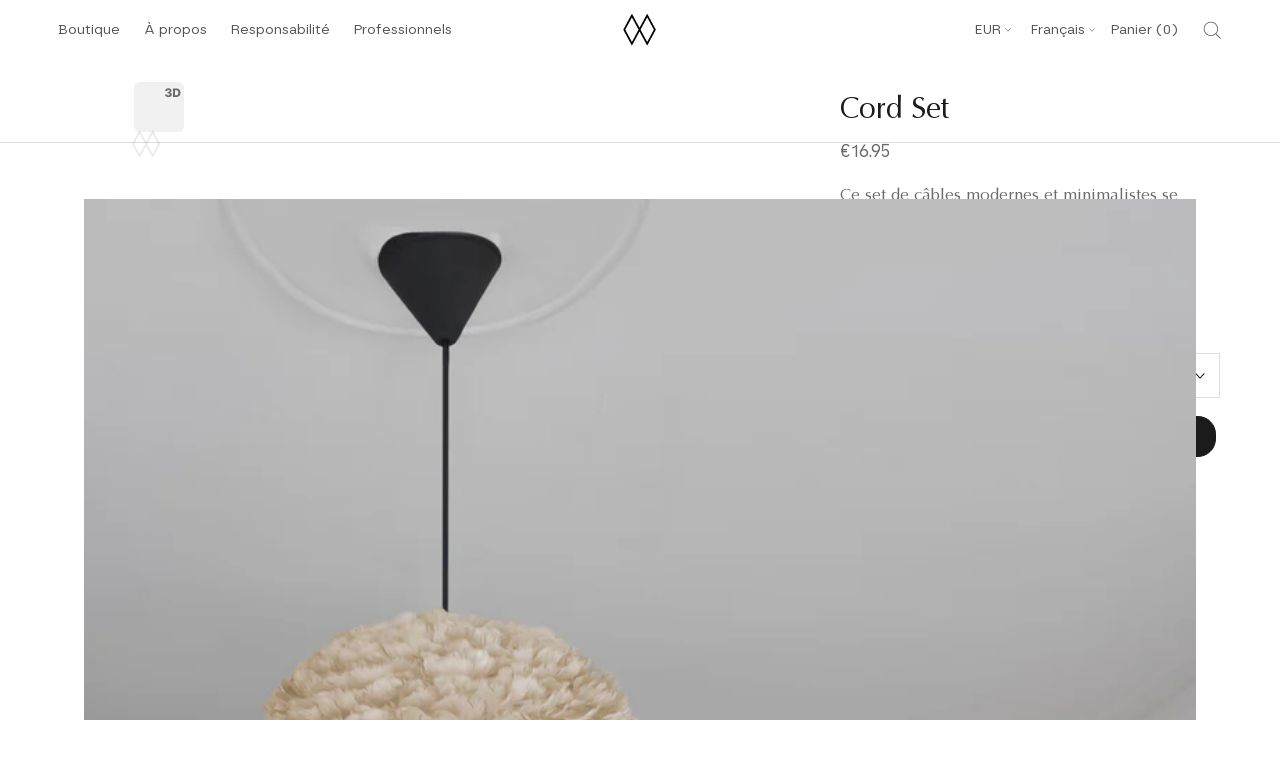

--- FILE ---
content_type: image/svg+xml
request_url: https://umage.com/cdn/shop/files/1080x1080_1.svg?v=1741698499
body_size: 57
content:
<svg version="1.0" preserveAspectRatio="xMidYMid meet" height="1080" viewBox="0 0 810 809.999993" zoomAndPan="magnify" width="1080" xmlns:xlink="http://www.w3.org/1999/xlink" xmlns="http://www.w3.org/2000/svg"><defs><clipPath id="4b1489e6f1"><path clip-rule="nonzero" d="M 200 2 L 610.707031 2 L 610.707031 810 L 200 810 Z M 200 2"></path></clipPath><clipPath id="cc9c636e52"><path clip-rule="nonzero" d="M 198.957031 9.75 L 198.957031 800.25 C 198.957031 805.632812 203.320312 810 208.707031 810 L 601.292969 810 C 606.679688 810 611.042969 805.632812 611.042969 800.25 L 611.042969 9.75 C 611.042969 4.367188 606.679688 0 601.292969 0 L 208.707031 0 C 203.320312 0 198.957031 4.367188 198.957031 9.75 Z M 198.957031 9.75"></path></clipPath></defs><g clip-path="url(#4b1489e6f1)"><g clip-path="url(#cc9c636e52)"><path fill-rule="nonzero" fill-opacity="1" d="M 608.59375 414.195312 C 608.855469 413.691406 609.148438 413.207031 609.359375 412.6875 C 609.589844 412.125 609.730469 411.539062 609.902344 410.957031 C 610.054688 410.425781 610.242188 409.910156 610.34375 409.367188 C 610.457031 408.789062 610.484375 408.210938 610.535156 407.625 C 610.589844 407.0625 610.675781 406.507812 610.675781 405.945312 C 610.675781 405.378906 610.589844 404.824219 610.535156 404.261719 C 610.484375 403.675781 610.453125 403.097656 610.34375 402.519531 C 610.238281 401.980469 610.054688 401.460938 609.902344 400.929688 C 609.730469 400.347656 609.589844 399.761719 609.359375 399.199219 C 609.148438 398.679688 608.855469 398.191406 608.59375 397.691406 C 608.316406 397.152344 608.066406 396.609375 607.726562 396.097656 C 607.398438 395.601562 606.988281 395.152344 606.609375 394.683594 C 606.277344 394.277344 606.007812 393.839844 605.636719 393.457031 L 231.585938 8.167969 C 224.6875 1.0625 213.355469 0.90625 206.265625 7.800781 C 199.171875 14.699219 199.007812 26.042969 205.898438 33.140625 L 567.824219 405.941406 L 205.898438 778.742188 C 199.007812 785.835938 199.171875 797.179688 206.265625 804.082031 C 209.746094 807.460938 214.246094 809.148438 218.742188 809.148438 C 223.410156 809.148438 228.070312 807.332031 231.585938 803.714844 L 605.636719 418.429688 C 606.007812 418.046875 606.273438 417.609375 606.605469 417.203125 C 606.984375 416.734375 607.398438 416.289062 607.726562 415.789062 C 608.066406 415.277344 608.3125 414.730469 608.59375 414.195312 Z M 608.59375 414.195312" fill="#000000"></path></g></g></svg>